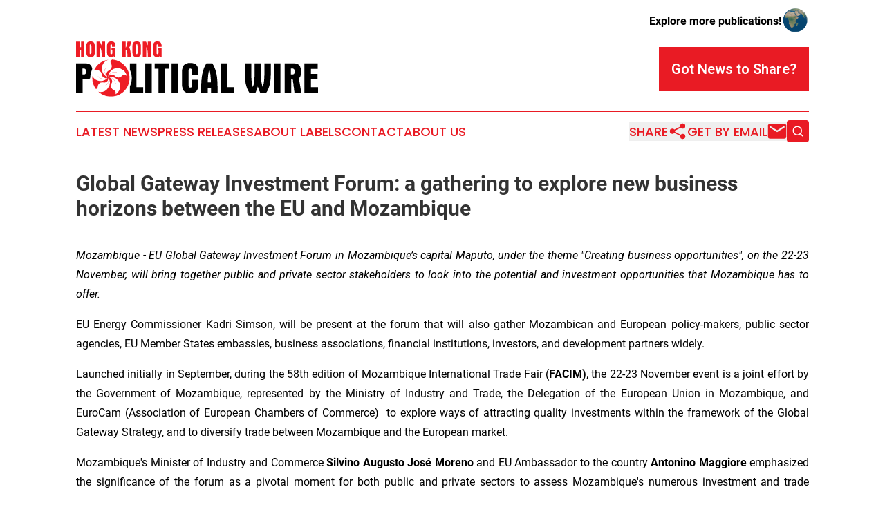

--- FILE ---
content_type: image/svg+xml
request_url: https://cdn.newsmatics.com/agp/sites/hongkongpoliticalwire-logo-1.svg
body_size: 6788
content:
<?xml version="1.0" encoding="UTF-8" standalone="no"?>
<svg
   xmlns:dc="http://purl.org/dc/elements/1.1/"
   xmlns:cc="http://creativecommons.org/ns#"
   xmlns:rdf="http://www.w3.org/1999/02/22-rdf-syntax-ns#"
   xmlns:svg="http://www.w3.org/2000/svg"
   xmlns="http://www.w3.org/2000/svg"
   id="Layer_1"
   data-name="Layer 1"
   viewBox="0 0 370.35999 84.857666"
   version="1.1"
   width="370.35999"
   height="84.857666">
  <metadata
     id="metadata53">
    <rdf:RDF>
      <cc:Work
         rdf:about="">
        <dc:format>image/svg+xml</dc:format>
        <dc:type
           rdf:resource="http://purl.org/dc/dcmitype/StillImage" />
      </cc:Work>
    </rdf:RDF>
  </metadata>
  <defs
     id="defs4">
    <style
       id="style2">.cls-1{fill:#ee1c25;}</style>
  </defs>
  <title
     id="title6">86</title>
  <path
     class="cls-1"
     d="m 5.18,0.3 v 8.35 h 2.4 V 0.3 h 5.16 V 23.68 H 7.57 V 12.93 H 5.18 V 23.68 H 0 V 0.3 Z"
     id="path8" />
  <path
     class="cls-1"
     d="m 22.18,0 c 5,0 6.5,2.46 6.5,7.83 v 8.32 c 0,5.37 -1.47,7.83 -6.5,7.83 -5.03,0 -6.51,-2.46 -6.51,-7.83 V 7.83 C 15.64,2.43 17.12,0 22.18,0 Z m -1.3,17.52 c 0,1.4 0.07,2 1.27,2 1.2,0 1.26,-0.68 1.26,-2.22 V 6.64 c 0,-1.51 -0.07,-2.2 -1.26,-2.2 -1.19,0 -1.27,0.62 -1.27,2 V 17.5 Z"
     id="path10" />
  <path
     class="cls-1"
     d="m 36.35,0.3 a 38.05,38.05 0 0 1 2.91,6.13 V 0.27 h 5.13 V 23.65 H 39.26 V 19.06 A 23.78,23.78 0 0 0 36.73,8.15 v 15.5 H 31.56 V 0.3 Z"
     id="path12" />
  <path
     class="cls-1"
     d="m 53.84,0 c 4.72,0 6.5,2.25 6.5,7.35 v 1 H 55.1 V 6.68 c 0,-1.51 -0.07,-2.2 -1.26,-2.2 -1.19,0 -1.27,0.62 -1.27,2 v 10.31 c 0,1.84 0.07,2.77 1.47,2.77 1.4,0 1.51,-1 1.51,-3 V 13.43 H 54.18 V 9.59 h 6.16 v 14 h -2.16 l -0.65,-1 a 5.83,5.83 0 0 1 -4,1.3 c -4.68,0 -6.15,-2.63 -6.15,-7.83 V 7.83 C 47.34,2.43 48.81,0 53.84,0 Z"
     id="path14" />
  <path
     class="cls-1"
     d="m 77.28,12.73 c -0.41,0.41 -0.86,0.75 -1.3,1.13 v 9.82 H 70.92 V 0.3 h 5.06 v 9.13 c 1.33,-1.4 2.46,-4.65 2.6,-9.14 h 5.17 c 0,0.35 0,0.55 0,0.65 a 15.22,15.22 0 0 1 -2.32,8.53 c 1.09,1.43 2.29,6 2.29,12.62 v 1.58 H 78.58 C 78.55,17.83 78.31,14.2 77.28,12.73 Z"
     id="path16" />
  <path
     class="cls-1"
     d="m 92.78,0 c 5,0 6.51,2.46 6.51,7.83 v 8.32 c 0,5.37 -1.48,7.83 -6.51,7.83 -5.03,0 -6.5,-2.46 -6.5,-7.83 V 7.83 C 86.28,2.43 87.75,0 92.78,0 Z m -1.26,17.52 c 0,1.4 0.07,2 1.26,2 1.19,0 1.27,-0.68 1.27,-2.22 V 6.64 c 0,-1.51 -0.07,-2.2 -1.27,-2.2 -1.2,0 -1.26,0.62 -1.26,2 V 17.5 Z"
     id="path18" />
  <path
     class="cls-1"
     d="m 106.99,0.3 a 38.92,38.92 0 0 1 2.91,6.16 V 0.3 h 5.13 V 23.68 H 109.9 V 19.09 A 23.66,23.66 0 0 0 107.36,8.18 v 15.5 h -5.18 V 0.3 Z"
     id="path20" />
  <path
     class="cls-1"
     d="m 124.48,0 c 4.72,0 6.5,2.25 6.5,7.35 v 1 h -5.24 V 6.68 c 0,-1.51 -0.07,-2.2 -1.26,-2.2 -1.19,0 -1.27,0.62 -1.27,2 v 10.31 c 0,1.84 0.07,2.77 1.47,2.77 1.4,0 1.51,-1 1.51,-3 v -3.13 h -1.37 V 9.59 h 6.16 v 14 h -2.19 l -0.65,-1 a 5.84,5.84 0 0 1 -4,1.3 c -4.69,0 -6.16,-2.63 -6.16,-7.83 V 7.83 C 117.97,2.43 119.44,0 124.48,0 Z"
     id="path22" />
  <path
     d="m 92.39,70.43 v -36.7 h -10 v 9.49 a 31.55,31.55 0 0 1 0,26.34 v 9.49 h 20.37 v -8.62 z"
     id="path24" />
  <path
     d="m 21.53,56.37 a 31.69,31.69 0 0 1 3.24,-13.94 c -1,-6.31 -4.18,-8.74 -11.36,-8.74 H 0 V 79.03 H 10 V 58.6 h 3.25 c 3.68,0 6.39,-0.51 8.28,-1.79 0.02,-0.14 0,-0.29 0,-0.44 z m -10,-5.47 H 9.69 v -9.22 h 2 c 2.59,0 3.52,1.32 3.52,4.44 -0.03,3.45 -0.68,4.78 -3.73,4.78 z"
     id="path26" />
  <path
     d="m 115.88,33.71 v 45.32 h -10 V 33.71 Z"
     id="path28" />
  <path
     d="m 120.32,33.71 h 21.7 v 8.3 h -5.84 v 37 h -10 v -37 h -5.84 z"
     id="path30" />
  <path
     d="m 156.18,33.71 v 45.32 h -10 V 33.71 Z"
     id="path32" />
  <path
     d="m 174.72,33.12 c 9.75,0 12.61,4.78 12.61,15.19 v 3.25 h -10.15 v -5.57 c 0,-2.92 -0.13,-4.25 -2.45,-4.25 -2.32,0 -2.46,1.2 -2.46,3.92 v 21.43 c 0,2.72 0.14,4 2.46,4 2.32,0 2.45,-1.33 2.45,-4.31 v -7.85 h 10.16 v 5.5 c 0,10.41 -2.86,15.19 -12.61,15.19 -9.75,0 -12.61,-4.78 -12.61,-15.19 V 48.31 c -0.01,-10.41 2.85,-15.19 12.6,-15.19 z"
     id="path34" />
  <path
     d="m 191.57,70.14 c 0,-15.53 2,-27.4 8,-36.43 h 9 c 6,9.09 8,21 8,36.43 v 8.89 h -10 v -7.5 h -4.91 v 7.5 h -10 z m 14.86,-7.1 c -0.13,-8.76 -1,-15.46 -2.46,-20 -1.45,4.51 -2.32,11.21 -2.45,20 z"
     id="path36" />
  <path
     d="m 231.64,33.71 v 36.72 h 10.35 v 8.62 H 221.62 V 33.71 Z"
     id="path38" />
  <path
     d="m 278.18,69.48 a 59.62,59.62 0 0 1 -3.65,9.55 h -9.16 c -5.83,-8.62 -7.1,-18.78 -7.1,-31.65 V 33.71 h 9.91 v 13 c 0,9.42 0.13,17.18 2.52,23.62 2.39,-6.24 2.59,-14 2.59,-23.62 v -13 h 9.82 v 13 c 0,10 0.33,17.65 2.59,23.62 2.39,-6.37 2.59,-14.07 2.59,-23.62 v -13 h 9.82 v 13.72 c 0,12.87 -1.26,23 -7.1,31.65 h -9.09 a 60.49,60.49 0 0 1 -3.74,-9.6 z"
     id="path40" />
  <path
     d="m 312.84,33.71 v 45.32 h -10 V 33.71 Z"
     id="path42" />
  <path
     d="m 332.67,33.71 c 8.9,0 11.68,3.92 11.68,13.67 0,5 -1.26,8.1 -3.25,9.16 l 3.72,22.49 H 334.33 L 331.75,58.6 h -2.46 v 20.43 h -10 V 33.71 Z m -2.05,17.19 c 3.12,0 3.85,-1.06 3.85,-4.78 0,-3.12 -0.93,-4.44 -3.52,-4.44 h -2 v 9.22 z"
     id="path44" />
  <path
     d="m 349.46,33.71 h 20.43 v 8.63 h -10.42 v 7.7 h 10 v 8.56 h -10 v 11.83 h 10.89 v 8.62 h -20.9 z"
     id="path46" />
  <path
     class="cls-1"
     d="m 55.18,27.88 a 4.41,4.41 0 0 0 -2.18,5.26 4.28,4.28 0 0 0 0.5,1.06 7.14,7.14 0 0 1 -2.1,9.88 7.35,7.35 0 0 1 -1.11,0.59 6.11,6.11 0 0 0 -1.71,10.17 10.81,10.81 0 0 1 -2.7,-14.85 L 45.7,39.82 a 11.06,11.06 0 0 0 2.65,15.15 14.28,14.28 0 0 1 0.93,-26.85 28.56,28.56 0 0 0 -21.74,16.19 4.5,4.5 0 0 0 1.73,0.36 4.56,4.56 0 0 0 1.16,-0.15 7.15,7.15 0 0 1 8.75,5 6.46,6.46 0 0 1 0.21,1.23 6.11,6.11 0 0 0 9.15,4.77 10.81,10.81 0 0 1 -15,-2 l -0.21,0.12 a 11,11 0 0 0 15.25,2.19 14.25,14.25 0 0 1 -23.56,-2.4 28.58,28.58 0 0 0 5.52,20 4.38,4.38 0 0 0 2.35,-2.61 4.56,4.56 0 0 0 0.21,-1.16 7.15,7.15 0 0 1 7.51,-6.76 8.42,8.42 0 0 1 1.24,0.18 6.11,6.11 0 0 0 7.33,-4.59 6.23,6.23 0 0 0 0,-2.65 10.82,10.82 0 0 1 -6.51,13.59 2,2 0 0 1 0,0.24 11,11 0 0 0 6.76,-13.82 14.28,14.28 0 0 1 -15.35,21.51 28.52,28.52 0 1 0 21,-49.49 z m 4.64,53.71 a 4.41,4.41 0 0 0 -0.95,-6.17 4.47,4.47 0 0 0 -1,-0.56 7.15,7.15 0 0 1 -4.11,-9.23 7.86,7.86 0 0 1 0.55,-1.13 6.11,6.11 0 0 0 -2.13,-8.39 6,6 0 0 0 -2.51,-0.84 10.81,10.81 0 0 1 10.91,10.43 1,1 0 0 1 0.24,0 11,11 0 0 0 -11.04,-10.67 14.29,14.29 0 0 1 10,26.56 z M 71.28,52.14 a 4.35,4.35 0 0 0 -0.85,0.81 7.14,7.14 0 0 1 -10,1 7.38,7.38 0 0 1 -0.9,-0.87 6.11,6.11 0 0 0 -8.62,-0.61 5.94,5.94 0 0 0 -1.58,2.13 10.81,10.81 0 0 1 13.29,-7.16 c 0,-0.07 0.07,-0.14 0.1,-0.22 A 11,11 0 0 0 49.14,54.43 14.28,14.28 0 0 1 77.49,53.1 4.42,4.42 0 0 0 71.28,52.14 Z"
     id="path48" />
</svg>
